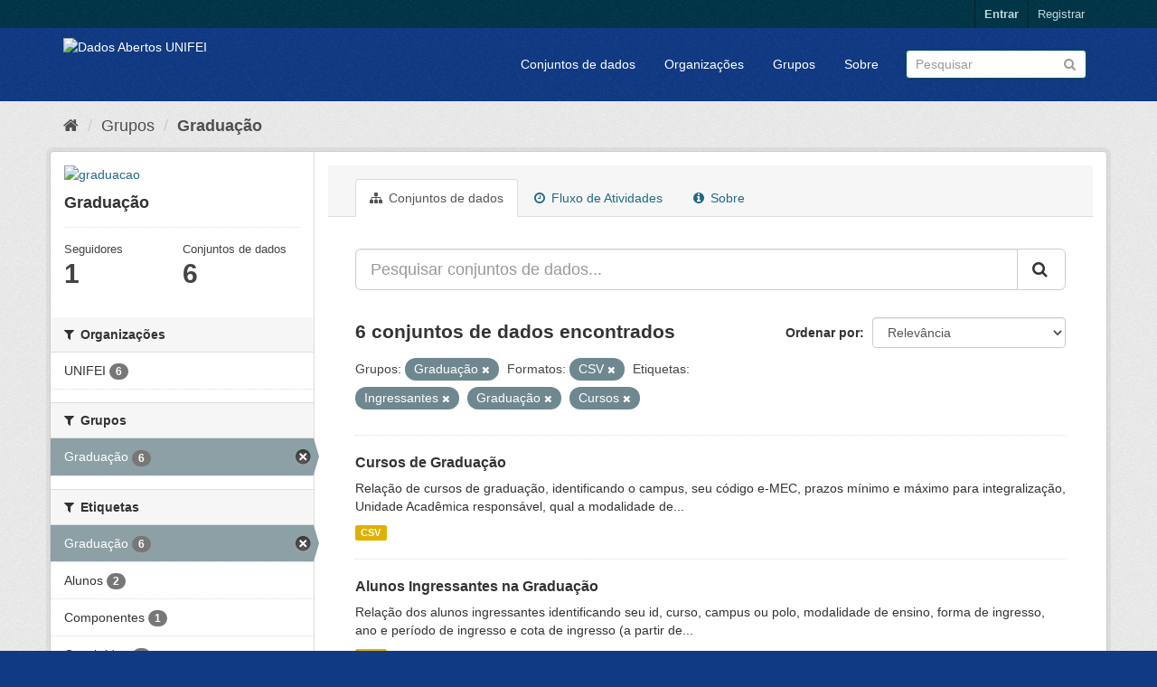

--- FILE ---
content_type: text/html; charset=utf-8
request_url: http://dados.unifei.edu.br/group/2479b13f-7ea0-4456-894b-dc34ba63e5dc?tags=Ingressantes&res_format=CSV&tags=Gradua%C3%A7%C3%A3o&tags=Cursos&groups=graduacao
body_size: 38758
content:
<!DOCTYPE html>
<!--[if IE 9]> <html lang="pt_BR" class="ie9"> <![endif]-->
<!--[if gt IE 8]><!--> <html lang="pt_BR"> <!--<![endif]-->
  <head>
    <link rel="stylesheet" type="text/css" href="/fanstatic/vendor/:version:2018-07-04T09:22:50/select2/select2.css" />
<link rel="stylesheet" type="text/css" href="/fanstatic/css/:version:2018-07-04T15:18:31/main.min.css" />
<link rel="stylesheet" type="text/css" href="/fanstatic/vendor/:version:2018-07-04T09:22:50/font-awesome/css/font-awesome.min.css" />

    <meta charset="utf-8" />
      <meta name="generator" content="ckan 2.8.0" />
      <meta name="viewport" content="width=device-width, initial-scale=1.0">
    <title>Dados Abertos UNIFEI</title>

    
    
  <link rel="shortcut icon" href="/base/images/ckan.ico" />
    
  <link rel="alternate" type="application/atom+xml" title="Dados Abertos UNIFEI - Conjuntos de dados no grupo: Graduação" href="feed.group?id=graduacao" />
<link rel="alternate" type="application/atom+xml" title="Dados Abertos UNIFEI - Histórico de Revisões" href="/revision/list?days=1&amp;format=atom" />

      
      <link rel="stylesheet" href="/base/css/custom.css" />
    

    
      
      
    
    
  </head>

  
  <body data-site-root="https://dados.unifei.edu.br/" data-locale-root="https://dados.unifei.edu.br/" >

    
    <div class="hide"><a href="#content">Pular para o conteúdo</a></div>
  

  
     
<header class="account-masthead">
  <div class="container">
     
    <nav class="account not-authed">
      <ul class="list-unstyled">
        
        <li><a href="/user/login">Entrar</a></li>
        
        <li><a class="sub" href="/user/register">Registrar</a></li>
         
      </ul>
    </nav>
     
  </div>
</header>

<header class="navbar navbar-static-top masthead">
    
  <div class="container">
    <div class="navbar-right">
      <button data-target="#main-navigation-toggle" data-toggle="collapse" class="navbar-toggle collapsed" type="button">
        <span class="fa fa-bars"></span>
      </button>
    </div>
    <hgroup class="header-image navbar-left">
       
      <a class="logo" href="/"><img src="https://unifei.edu.br/comunicacao/wp-content/themes/twentytwelve-child/img/cabecalho/logo-unifei-oficial.png" alt="Dados Abertos UNIFEI" title="Dados Abertos UNIFEI" /></a>
       
    </hgroup>

    <div class="collapse navbar-collapse" id="main-navigation-toggle">
      
      <nav class="section navigation">
        <ul class="nav nav-pills">
           <li><a href="/dataset">Conjuntos de dados</a></li><li><a href="/organization">Organizações</a></li><li><a href="/group">Grupos</a></li><li><a href="/about">Sobre</a></li> 
        </ul>
      </nav>
       
      <form class="section site-search simple-input" action="/dataset" method="get">
        <div class="field">
          <label for="field-sitewide-search">Buscar conjunto de dados</label>
          <input id="field-sitewide-search" type="text" class="form-control" name="q" placeholder="Pesquisar" />
          <button class="btn-search" type="submit"><i class="fa fa-search"></i></button>
        </div>
      </form>
      
    </div>
  </div>
</header>

  
    <div role="main">
      <div id="content" class="container">
        
          
            <div class="flash-messages">
              
                
              
            </div>
          

          
            <div class="toolbar">
              
                
                  <ol class="breadcrumb">
                    
<li class="home"><a href="/"><i class="fa fa-home"></i><span> Início</span></a></li>
                    
  <li><a href="/group">Grupos</a></li>
  <li class="active"><a class=" active" href="/group/graduacao">Graduação</a></li>

                  </ol>
                
              
            </div>
          

          <div class="row wrapper">
            
            
            

            
              <aside class="secondary col-sm-3">
                
                
  
  
<div class="module context-info">
  <section class="module-content">
    
    
    <div class="image">
      <a href="">
        <img src="https://dados.unifei.edu.br/uploads/group/2019-11-01-133614.117589ensino.png" width="190" height="118" alt="graduacao" />
      </a>
    </div>
    
    
    <h1 class="heading">
      Graduação
      
    </h1>
    
    
    
    
    
      
      <div class="nums">
        <dl>
          <dt>Seguidores</dt>
          <dd data-module="followers-counter" data-module-id="2479b13f-7ea0-4456-894b-dc34ba63e5dc" data-module-num_followers="1"><span>1</span></dd>
        </dl>
        <dl>
          <dt>Conjuntos de dados</dt>
          <dd><span>6</span></dd>
        </dl>
      </div>
      
      
      <div class="follow_button">
        
      </div>
      
    
    
  </section>
</div>


  <div class="filters">
    <div>
      
        

  
  
    
      
      
        <section class="module module-narrow module-shallow">
          
            <h2 class="module-heading">
              <i class="fa fa-filter"></i>
              
              Organizações
            </h2>
          
          
            
            
              <nav>
                <ul class="list-unstyled nav nav-simple nav-facet">
                  
                    
                    
                    
                    
                      <li class="nav-item">
                        <a href="/group/2479b13f-7ea0-4456-894b-dc34ba63e5dc?res_format=CSV&amp;tags=Cursos&amp;organization=unifei&amp;tags=Ingressantes&amp;groups=graduacao&amp;tags=Gradua%C3%A7%C3%A3o" title="">
                          <span class="item-label">UNIFEI</span>
                          <span class="hidden separator"> - </span>
                          <span class="item-count badge">6</span>
                        </a>
                      </li>
                  
                </ul>
              </nav>

              <p class="module-footer">
                
                  
                
              </p>
            
            
          
        </section>
      
    
  

      
        

  
  
    
      
      
        <section class="module module-narrow module-shallow">
          
            <h2 class="module-heading">
              <i class="fa fa-filter"></i>
              
              Grupos
            </h2>
          
          
            
            
              <nav>
                <ul class="list-unstyled nav nav-simple nav-facet">
                  
                    
                    
                    
                    
                      <li class="nav-item active">
                        <a href="/group/2479b13f-7ea0-4456-894b-dc34ba63e5dc?tags=Ingressantes&amp;res_format=CSV&amp;tags=Gradua%C3%A7%C3%A3o&amp;tags=Cursos" title="">
                          <span class="item-label">Graduação</span>
                          <span class="hidden separator"> - </span>
                          <span class="item-count badge">6</span>
                        </a>
                      </li>
                  
                </ul>
              </nav>

              <p class="module-footer">
                
                  
                
              </p>
            
            
          
        </section>
      
    
  

      
        

  
  
    
      
      
        <section class="module module-narrow module-shallow">
          
            <h2 class="module-heading">
              <i class="fa fa-filter"></i>
              
              Etiquetas
            </h2>
          
          
            
            
              <nav>
                <ul class="list-unstyled nav nav-simple nav-facet">
                  
                    
                    
                    
                    
                      <li class="nav-item active">
                        <a href="/group/2479b13f-7ea0-4456-894b-dc34ba63e5dc?tags=Ingressantes&amp;res_format=CSV&amp;tags=Cursos&amp;groups=graduacao" title="">
                          <span class="item-label">Graduação</span>
                          <span class="hidden separator"> - </span>
                          <span class="item-count badge">6</span>
                        </a>
                      </li>
                  
                    
                    
                    
                    
                      <li class="nav-item">
                        <a href="/group/2479b13f-7ea0-4456-894b-dc34ba63e5dc?res_format=CSV&amp;tags=Alunos&amp;tags=Cursos&amp;tags=Ingressantes&amp;groups=graduacao&amp;tags=Gradua%C3%A7%C3%A3o" title="">
                          <span class="item-label">Alunos</span>
                          <span class="hidden separator"> - </span>
                          <span class="item-count badge">2</span>
                        </a>
                      </li>
                  
                    
                    
                    
                    
                      <li class="nav-item">
                        <a href="/group/2479b13f-7ea0-4456-894b-dc34ba63e5dc?res_format=CSV&amp;tags=Cursos&amp;tags=Componentes&amp;tags=Ingressantes&amp;groups=graduacao&amp;tags=Gradua%C3%A7%C3%A3o" title="">
                          <span class="item-label">Componentes</span>
                          <span class="hidden separator"> - </span>
                          <span class="item-count badge">1</span>
                        </a>
                      </li>
                  
                    
                    
                    
                    
                      <li class="nav-item">
                        <a href="/group/2479b13f-7ea0-4456-894b-dc34ba63e5dc?res_format=CSV&amp;tags=Cursos&amp;tags=Conclu%C3%ADdos&amp;tags=Ingressantes&amp;groups=graduacao&amp;tags=Gradua%C3%A7%C3%A3o" title="">
                          <span class="item-label">Concluídos</span>
                          <span class="hidden separator"> - </span>
                          <span class="item-count badge">1</span>
                        </a>
                      </li>
                  
                    
                    
                    
                    
                      <li class="nav-item">
                        <a href="/group/2479b13f-7ea0-4456-894b-dc34ba63e5dc?res_format=CSV&amp;tags=Cursos&amp;tags=Curriculares&amp;tags=Ingressantes&amp;groups=graduacao&amp;tags=Gradua%C3%A7%C3%A3o" title="">
                          <span class="item-label">Curriculares</span>
                          <span class="hidden separator"> - </span>
                          <span class="item-count badge">1</span>
                        </a>
                      </li>
                  
                    
                    
                    
                    
                      <li class="nav-item active">
                        <a href="/group/2479b13f-7ea0-4456-894b-dc34ba63e5dc?tags=Ingressantes&amp;res_format=CSV&amp;tags=Gradua%C3%A7%C3%A3o&amp;groups=graduacao" title="">
                          <span class="item-label">Cursos</span>
                          <span class="hidden separator"> - </span>
                          <span class="item-count badge">1</span>
                        </a>
                      </li>
                  
                    
                    
                    
                    
                      <li class="nav-item active">
                        <a href="/group/2479b13f-7ea0-4456-894b-dc34ba63e5dc?res_format=CSV&amp;tags=Gradua%C3%A7%C3%A3o&amp;tags=Cursos&amp;groups=graduacao" title="">
                          <span class="item-label">Ingressantes</span>
                          <span class="hidden separator"> - </span>
                          <span class="item-count badge">1</span>
                        </a>
                      </li>
                  
                </ul>
              </nav>

              <p class="module-footer">
                
                  
                
              </p>
            
            
          
        </section>
      
    
  

      
        

  
  
    
      
      
        <section class="module module-narrow module-shallow">
          
            <h2 class="module-heading">
              <i class="fa fa-filter"></i>
              
              Formatos
            </h2>
          
          
            
            
              <nav>
                <ul class="list-unstyled nav nav-simple nav-facet">
                  
                    
                    
                    
                    
                      <li class="nav-item active">
                        <a href="/group/2479b13f-7ea0-4456-894b-dc34ba63e5dc?tags=Ingressantes&amp;tags=Gradua%C3%A7%C3%A3o&amp;tags=Cursos&amp;groups=graduacao" title="">
                          <span class="item-label">CSV</span>
                          <span class="hidden separator"> - </span>
                          <span class="item-count badge">6</span>
                        </a>
                      </li>
                  
                </ul>
              </nav>

              <p class="module-footer">
                
                  
                
              </p>
            
            
          
        </section>
      
    
  

      
        

  
  
    
      
      
        <section class="module module-narrow module-shallow">
          
            <h2 class="module-heading">
              <i class="fa fa-filter"></i>
              
              Licenças
            </h2>
          
          
            
            
              <nav>
                <ul class="list-unstyled nav nav-simple nav-facet">
                  
                    
                    
                    
                    
                      <li class="nav-item">
                        <a href="/group/2479b13f-7ea0-4456-894b-dc34ba63e5dc?res_format=CSV&amp;license_id=cc-by&amp;tags=Cursos&amp;tags=Ingressantes&amp;groups=graduacao&amp;tags=Gradua%C3%A7%C3%A3o" title="Creative Commons Atribuição">
                          <span class="item-label">Creative Commons At...</span>
                          <span class="hidden separator"> - </span>
                          <span class="item-count badge">6</span>
                        </a>
                      </li>
                  
                </ul>
              </nav>

              <p class="module-footer">
                
                  
                
              </p>
            
            
          
        </section>
      
    
  

      
    </div>
    <a class="close no-text hide-filters"><i class="fa fa-times-circle"></i><span class="text">close</span></a>
  </div>

              </aside>
            

            
              <div class="primary col-sm-9 col-xs-12">
                
                
                  <article class="module">
                    
                      <header class="module-content page-header">
                        
                        <ul class="nav nav-tabs">
                          
  <li class="active"><a href="/group/graduacao"><i class="fa fa-sitemap"></i> Conjuntos de dados</a></li>
  <li><a href="/group/activity/graduacao/0"><i class="fa fa-clock-o"></i> Fluxo de Atividades</a></li>
  <li><a href="/group/about/graduacao"><i class="fa fa-info-circle"></i> Sobre</a></li>

                        </ul>
                      </header>
                    
                    <div class="module-content">
                      
                      
  
    
    
    







<form id="group-datasets-search-form" class="search-form" method="get" data-module="select-switch">

  
    <div class="input-group search-input-group">
      <input aria-label="Pesquisar conjuntos de dados..." id="field-giant-search" type="text" class="form-control input-lg" name="q" value="" autocomplete="off" placeholder="Pesquisar conjuntos de dados...">
      
      <span class="input-group-btn">
        <button class="btn btn-default btn-lg" type="submit" value="search">
          <i class="fa fa-search"></i>
        </button>
      </span>
      
    </div>
  

  
    <span>
  
  

  
  
  
  <input type="hidden" name="tags" value="Ingressantes" />
  
  
  
  
  
  <input type="hidden" name="res_format" value="CSV" />
  
  
  
  
  
  <input type="hidden" name="tags" value="Graduação" />
  
  
  
  
  
  <input type="hidden" name="tags" value="Cursos" />
  
  
  
  
  
  <input type="hidden" name="groups" value="graduacao" />
  
  
  
  </span>
  

  
    
      <div class="form-select form-group control-order-by">
        <label for="field-order-by">Ordenar por</label>
        <select id="field-order-by" name="sort" class="form-control">
          
            
              <option value="score desc, metadata_modified desc">Relevância</option>
            
          
            
              <option value="title_string asc">Nome Crescente</option>
            
          
            
              <option value="title_string desc">Nome Descrescente</option>
            
          
            
              <option value="metadata_modified desc">Modificada pela última vez</option>
            
          
            
          
        </select>
        
        <button class="btn btn-default js-hide" type="submit">Ir</button>
        
      </div>
    
  

  
    
      <h2>

  
  
  
  

6 conjuntos de dados encontrados</h2>
    
  

  
    
      <p class="filter-list">
        
          
          <span class="facet">Grupos:</span>
          
            <span class="filtered pill">Graduação
              <a href="/group/graduacao?tags=Ingressantes&amp;res_format=CSV&amp;tags=Gradua%C3%A7%C3%A3o&amp;tags=Cursos" class="remove" title="Remover"><i class="fa fa-times"></i></a>
            </span>
          
        
          
          <span class="facet">Formatos:</span>
          
            <span class="filtered pill">CSV
              <a href="/group/graduacao?tags=Ingressantes&amp;tags=Gradua%C3%A7%C3%A3o&amp;tags=Cursos&amp;groups=graduacao" class="remove" title="Remover"><i class="fa fa-times"></i></a>
            </span>
          
        
          
          <span class="facet">Etiquetas:</span>
          
            <span class="filtered pill">Ingressantes
              <a href="/group/graduacao?res_format=CSV&amp;tags=Gradua%C3%A7%C3%A3o&amp;tags=Cursos&amp;groups=graduacao" class="remove" title="Remover"><i class="fa fa-times"></i></a>
            </span>
          
            <span class="filtered pill">Graduação
              <a href="/group/graduacao?tags=Ingressantes&amp;res_format=CSV&amp;tags=Cursos&amp;groups=graduacao" class="remove" title="Remover"><i class="fa fa-times"></i></a>
            </span>
          
            <span class="filtered pill">Cursos
              <a href="/group/graduacao?tags=Ingressantes&amp;res_format=CSV&amp;tags=Gradua%C3%A7%C3%A3o&amp;groups=graduacao" class="remove" title="Remover"><i class="fa fa-times"></i></a>
            </span>
          
        
      </p>
      <a class="show-filters btn btn-default">Filtrar Resultados</a>
    
  

</form>




  
  
    
      

  
    <ul class="dataset-list list-unstyled">
    	
	      
	        






  <li class="dataset-item">
    
      <div class="dataset-content">
        
          <h3 class="dataset-heading">
            
              
            
            
              <a href="/dataset/cursos-de-graduacao">Cursos de Graduação</a>
            
            
              
              
            
          </h3>
        
        
          
        
        
          
            <div>Relação de cursos de graduação, identificando o campus, seu código e-MEC, prazos mínimo e máximo para integralização, Unidade Acadêmica responsável, qual a modalidade de...</div>
          
        
      </div>
      
        
          
            <ul class="dataset-resources list-unstyled">
              
                
                <li>
                  <a href="/dataset/cursos-de-graduacao" class="label label-default" data-format="csv">CSV</a>
                </li>
                
              
            </ul>
          
        
      
    
  </li>

	      
	        






  <li class="dataset-item">
    
      <div class="dataset-content">
        
          <h3 class="dataset-heading">
            
              
            
            
              <a href="/dataset/alunos-ingressantes-na-graduacao">Alunos Ingressantes na Graduação</a>
            
            
              
              
            
          </h3>
        
        
          
        
        
          
            <div>Relação dos alunos ingressantes identificando seu id, curso, campus ou polo, modalidade de ensino, forma de ingresso, ano e período de ingresso e cota de ingresso (a partir de...</div>
          
        
      </div>
      
        
          
            <ul class="dataset-resources list-unstyled">
              
                
                <li>
                  <a href="/dataset/alunos-ingressantes-na-graduacao" class="label label-default" data-format="csv">CSV</a>
                </li>
                
              
            </ul>
          
        
      
    
  </li>

	      
	        






  <li class="dataset-item">
    
      <div class="dataset-content">
        
          <h3 class="dataset-heading">
            
              
            
            
              <a href="/dataset/processos-seletivos">Processos Seletivos</a>
            
            
              
              
            
          </h3>
        
        
          
        
        
          
            <div>Relação das vagas ofertadas e processos seletivos de ingresso na Unifei.</div>
          
        
      </div>
      
        
          
            <ul class="dataset-resources list-unstyled">
              
                
                <li>
                  <a href="/dataset/processos-seletivos" class="label label-default" data-format="csv">CSV</a>
                </li>
                
              
            </ul>
          
        
      
    
  </li>

	      
	        






  <li class="dataset-item">
    
      <div class="dataset-content">
        
          <h3 class="dataset-heading">
            
              
            
            
              <a href="/dataset/monitores-da-graduacao">Monitores da Graduação</a>
            
            
              
              
            
          </h3>
        
        
          
        
        
          
            <div>Relação dos monitores que atuam na graduação.</div>
          
        
      </div>
      
        
          
            <ul class="dataset-resources list-unstyled">
              
                
                <li>
                  <a href="/dataset/monitores-da-graduacao" class="label label-default" data-format="csv">CSV</a>
                </li>
                
              
            </ul>
          
        
      
    
  </li>

	      
	        






  <li class="dataset-item">
    
      <div class="dataset-content">
        
          <h3 class="dataset-heading">
            
              
            
            
              <a href="/dataset/componentes-curriculares">Componentes Curriculares</a>
            
            
              
              
            
          </h3>
        
        
          
        
        
          
            <div>Relação dos componentes curriculares identificando sua sigla, carga horária, turma, campus ou polo de oferta, Unidade Acadêmica responsável, docente ministrante, ano e período...</div>
          
        
      </div>
      
        
          
            <ul class="dataset-resources list-unstyled">
              
                
                <li>
                  <a href="/dataset/componentes-curriculares" class="label label-default" data-format="csv">CSV</a>
                </li>
                
              
            </ul>
          
        
      
    
  </li>

	      
	        






  <li class="dataset-item">
    
      <div class="dataset-content">
        
          <h3 class="dataset-heading">
            
              
            
            
              <a href="/dataset/alunos-concluidos-da-graduacao">Alunos Concluídos da Graduação</a>
            
            
              
              
            
          </h3>
        
        
          
        
        
          
            <div>Relação dos alunos ingressantes identificando seu id, curso, campus ou polo, modalidade de ensino, forma de ingresso, ano e período de ingresso, cota de ingresso (a partir de...</div>
          
        
      </div>
      
        
          
            <ul class="dataset-resources list-unstyled">
              
                
                <li>
                  <a href="/dataset/alunos-concluidos-da-graduacao" class="label label-default" data-format="csv">CSV</a>
                </li>
                
              
            </ul>
          
        
      
    
  </li>

	      
	    
    </ul>
  

    
  
  
    
  

                    </div>
                  </article>
                
              </div>
            
          </div>
        
      </div>
    </div>
  
    <div class="site-footer">		
					<div class="container">
						<div class="row">
							<div class="col-md-4 col-sm-6 col-xs-12 text-left">
								<div>
	<h4>Campus Prof. José Rodrigues Seabra – Sede</h4>
	<p>Av. BPS, 1303, Bairro Pinheirinho, Itajubá – MG<br>Telefone: (35) 3629 – 1101 Fax: (35) 3622 – 3596<br>Caixa Postal 50 CEP: 37500 903
	<br>
		<i class="fa fa-map-o"></i> 
		<a href="https://unifei.edu.br/apresentacao/mapa-do-campus-itajuba/">Mapa do Campus</a>
	</p>
</div>
							</div><!-- .col-md-4 -->
							
							<div class="col-md-4 col-sm-6 col-xs-12 text-center">
								<div><h4 style="text-align: center;">Campus Itabira</h4>
<p style="text-align: center;">Rua Irmã Ivone Drumond, 200 – Distrito Industrial II,Itabira – MG<br>Telefone (31) 3839-0800<br>CEP 35903-087</p>
</div>							</div><!-- .col-md-4 -->
						
							<div class="col-md-4 col-sm-12 col-xs-12 text-right">
<!--
								<p>
	</p>a<ul class="menu" id="menu-links-rodape">
	
		<li class="menu-item menu-item-type-custom menu-item-object-custom menu-item-93" id="menu-item-93">
			<a href="https://webmail.unifei.edu.br">
				<i class="fa fa-envelope"></i><span class="fontawesome-text"> Webmail</span>
			</a>
		</li>
	
		<li class="menu-item menu-item-type-custom menu-item-object-custom menu-item-92" id="menu-item-92">
			<a href="https://sig.unifei.edu.br/sigrh/public/form_busca_servidor.jsf">
				<i class="fa fa-phone"></i>
				<span class="fontawesome-text"> Lista Telefônica</span>
			</a>
		</li>
	
		<li class="menu-item menu-item-type-custom menu-item-object-custom menu-item-91" id="menu-item-91">
			<a href="/comunicacao/fale-conosco/">
				<i class="fa fa-info-circle"></i>
				<span class="fontawesome-text"> Fale Conosco</span>
			</a>
		</li>
	
		<li class="menu-item menu-item-type-custom menu-item-object-custom menu-item-93" id="menu-item-93">
		</li>
	</ul>


	<ul class="list-inline">
		<li>
			<a href="https://www.facebook.com/universidadefederaldeitajuba/" title="Facebook" onclick="javascript:window.open('https://www.facebook.com/universidadefederaldeitajuba/'); return false;">
				<i class="fa fa-facebook-official fa-2x"></i> 
			</a>
		</li>
		<li>
			<a href="https://www.instagram.com/unifei_oficial/" title="Instagram" onclick="javascript:window.open('https://www.instagram.com/unifei_oficial/'); return false;">
				<i class="fa fa-instagram fa-2x"></i> 
			</a>
		</li>
		<li>
			<a href="https://twitter.com/unifei_oficial" title="Twitter" onclick="javascript:window.open('https://twitter.com/unifei_oficial'); return false;">
				<i class="fa fa-twitter fa-2x "></i> 
			</a>
		</li>
	</ul>
<p></p>
-->
								<div class="site-info">
																				<script>
		( function ( body ) {
			'use strict';
			body.className = body.className.replace( /\btribe-no-js\b/, 'tribe-js' );
		} )( document.body );
		</script>
		<script> /* <![CDATA[ */var tribe_l10n_datatables = {"aria":{"sort_ascending":": ative para ordenar a coluna ascendente","sort_descending":": ative para ordenar a coluna descendente"},"length_menu":"Mostre entradas do _MENU_","empty_table":"Sem dados dispon\u00edveis na tabela","info":"Mostrando _START_ a _END_ de _TOTAL_ entradas","info_empty":"Mostrando 0 a 0 de 0 entradas","info_filtered":"(filtrado de _MAX_ entradas totais)","zero_records":"Nenhum registro foi encontrado","search":"Pesquisar:","all_selected_text":"Todos os itens dessa p\u00e1gina foram selecionados. ","select_all_link":"Selecionar todas as p\u00e1ginas","clear_selection":"Limpar sele\u00e7\u00e3o.","pagination":{"all":"Todos","next":"Pr\u00f3ximo","previous":"Anterior"},"select":{"rows":{"0":"","_":": %d linhas selecionadas","1":": 1 linha selecionada"}},"datepicker":{"dayNames":["domingo","segunda-feira","ter\u00e7a-feira","quarta-feira","quinta-feira","sexta-feira","s\u00e1bado"],"dayNamesShort":["dom","seg","ter","qua","qui","sex","s\u00e1b"],"dayNamesMin":["D","S","T","Q","Q","S","S"],"monthNames":["Janeiro","Fevereiro","Mar\u00e7o","Abril","Maio","junho","julho","agosto","setembro","outubro","novembro","dezembro"],"monthNamesShort":["Janeiro","Fevereiro","Mar\u00e7o","Abril","Maio","junho","julho","agosto","setembro","outubro","novembro","dezembro"],"nextText":"Pr\u00f3ximo","prevText":"Anterior","currentText":"Hoje","closeText":"Feito"}};var tribe_system_info = {"sysinfo_optin_nonce":"1450c0bed5","clipboard_btn_text":"Copiar para a \u00e1rea de transfer\u00eancia","clipboard_copied_text":"A informa\u00e7\u00e3o do sistema foi copiada","clipboard_fail_text":"Pressione \"Cmd + C\" para copiar"};/* ]]> */ </script><link rel="stylesheet" id="fm-jquery-ui-css" href="https://unifei.edu.br/wp-content/plugins/form-maker/css/jquery-ui.custom.css?ver=1.12.30" type="text/css" media="all">
<link rel="stylesheet" id="fm-frontend-css" href="https://unifei.edu.br/wp-content/plugins/form-maker/css/form_maker_frontend.css?ver=1.12.30" type="text/css" media="all">
<link rel="stylesheet" id="fm-googlefonts-css" href="https://fonts.googleapis.com/css?family=Open+Sans|Oswald|Droid+Sans|Lato|Open+Sans+Condensed|PT+Sans|Ubuntu|PT+Sans+Narrow|Yanone+Kaffeesatz|Roboto+Condensed|Source+Sans+Pro|Nunito|Francois+One|Roboto|Raleway|Arimo|Cuprum|Play|Dosis|Abel|Droid+Serif|Arvo|Lora|Rokkitt|PT+Serif|Bitter|Merriweather|Vollkorn|Cantata+One|Kreon|Josefin+Slab|Playfair+Display|Bree+Serif|Crimson+Text|Old+Standard+TT|Sanchez|Crete+Round|Cardo|Noticia+Text|Judson|Lobster|Unkempt|Changa+One|Special+Elite|Chewy|Comfortaa|Boogaloo|Fredoka+One|Luckiest+Guy|Cherry+Cream+Soda|Lobster+Two|Righteous|Squada+One|Black+Ops+One|Happy+Monkey|Passion+One|Nova+Square|Metamorphous|Poiret+One|Bevan|Shadows+Into+Light|The+Girl+Next+Door|Coming+Soon|Dancing+Script|Pacifico|Crafty+Girls|Calligraffitti|Rock+Salt|Amatic+SC|Leckerli+One|Tangerine|Reenie+Beanie|Satisfy|Gloria+Hallelujah|Permanent+Marker|Covered+By+Your+Grace|Walter+Turncoat|Patrick+Hand|Schoolbell|Indie+Flower&amp;subset=greek,latin,greek-ext,vietnamese,cyrillic-ext,latin-ext,cyrillic" type="text/css" media="all">
<link rel="stylesheet" id="fm-animate-css" href="https://unifei.edu.br/wp-content/plugins/form-maker/css/fm-animate.css?ver=1.12.30" type="text/css" media="all">
<link rel="stylesheet" id="dashicons-css" href="https://unifei.edu.br/wp-includes/css/dashicons.min.css?ver=4.9.5" type="text/css" media="all">
<script type="text/javascript">
/* <![CDATA[ */
var wpcf7 = {"apiSettings":{"root":"https:\/\/unifei.edu.br\/wp-json\/contact-form-7\/v1","namespace":"contact-form-7\/v1"},"recaptcha":{"messages":{"empty":"Verifique se voc\u00ea n\u00e3o \u00e9 um rob\u00f4."}}};
/* ]]> */
</script>
<script type="text/javascript" src="https://unifei.edu.br/wp-content/plugins/contact-form-7/includes/js/scripts.js?ver=5.0.2"></script>
<script type="text/javascript">
/* <![CDATA[ */
var rfw = {"speed":""};
/* ]]> */
</script>
<script type="text/javascript" src="https://unifei.edu.br/wp-content/plugins/rss-feed-widget/js/functions.js?ver=2018070113"></script>
<script type="text/javascript" src="https://unifei.edu.br/wp-content/plugins/rss-feed-widget/js/jquery.fitvids.js?ver=2018070113"></script>
<script type="text/javascript">
/* <![CDATA[ */
var a11y_stylesheet_path = "https:\/\/unifei.edu.br\/wp-content\/plugins\/wp-accessibility\/toolbar\/css\/a11y-contrast.css";
/* ]]> */
</script>
<script type="text/javascript" src="https://unifei.edu.br/wp-content/plugins/wp-accessibility/toolbar/js/a11y.js?ver=1.0"></script>
<script type="text/javascript" src="https://unifei.edu.br/wp-content/plugins/wp-accessibility/js/longdesc.button.js?ver=1.0"></script>
<script type="text/javascript" src="https://unifei.edu.br/wp-content/themes/twentytwelve/js/navigation.js?ver=20140711"></script>
<script type="text/javascript" src="https://unifei.edu.br/wp-includes/js/wp-embed.min.js?ver=4.9.5"></script>
<script type="text/javascript" src="https://unifei.edu.br/wp-content/themes/twentytwelve-child/js/twentytwelve-child.js?ver=4.9.5"></script>
<script type="text/javascript" src="https://unifei.edu.br/wp-content/themes/twentytwelve-child/js/accessibility.js?ver=4.9.5"></script>
<script type="text/javascript" src="https://unifei.edu.br/wp-includes/js/jquery/ui/widget.min.js?ver=1.11.4"></script>
<script type="text/javascript" src="https://unifei.edu.br/wp-includes/js/jquery/ui/effect.min.js?ver=1.11.4"></script>
<script type="text/javascript" src="https://unifei.edu.br/wp-includes/js/jquery/ui/effect-shake.min.js?ver=1.11.4"></script>
<script type="text/javascript">
/* <![CDATA[ */
var fm_objectL10n = {"states":{"":"","Alabama":"Alabama","Alaska":"Alaska","Arizona":"Arizona","Arkansas":"Arkansas","California":"California","Colorado":"Colorado","Connecticut":"Connecticut","Delaware":"Delaware","District Of Columbia":"District Of Columbia","Florida":"Florida","Georgia":"Georgia","Hawaii":"Hawaii","Idaho":"Idaho","Illinois":"Illinois","Indiana":"Indiana","Iowa":"Iowa","Kansas":"Kansas","Kentucky":"Kentucky","Louisiana":"Louisiana","Maine":"Maine","Maryland":"Maryland","Massachusetts":"Massachusetts","Michigan":"Michigan","Minnesota":"Minnesota","Mississippi":"Mississippi","Missouri":"Missouri","Montana":"Montana","Nebraska":"Nebraska","Nevada":"Nevada","New Hampshire":"New Hampshire","New Jersey":"New Jersey","New Mexico":"New Mexico","New York":"New York","North Carolina":"North Carolina","North Dakota":"North Dakota","Ohio":"Ohio","Oklahoma":"Oklahoma","Oregon":"Oregon","Pennsylvania":"Pennsylvania","Rhode Island":"Rhode Island","South Carolina":"South Carolina","South Dakota":"South Dakota","Tennessee":"Tennessee","Texas":"Texas","Utah":"Utah","Vermont":"Vermont","Virginia":"Virginia","Washington":"Washington","West Virginia":"West Virginia","Wisconsin":"Wisconsin","Wyoming":"Wyoming"},"plugin_url":"https:\/\/unifei.edu.br\/wp-content\/plugins\/form-maker","form_maker_admin_ajax":"https:\/\/unifei.edu.br\/wp-admin\/admin-ajax.php","fm_file_type_error":"Can not upload this type of file","fm_field_is_required":"Field is required","fm_min_max_check_1":"The ","fm_min_max_check_2":" value must be between ","fm_spinner_check":"Value must be between ","fm_clear_data":"Are you sure you want to clear saved data?","fm_grading_text":"Your score should be less than","time_validation":"This is not a valid time value.","number_validation":"This is not a valid number value.","date_validation":"This is not a valid date value.","year_validation":"The year must be between %%start%% and %%end%%"};
/* ]]> */
</script>
<script type="text/javascript" src="https://unifei.edu.br/wp-content/plugins/form-maker/js/main_div_front_end.js?ver=1.12.30"></script>

<script type="text/javascript">
//<![CDATA[
(function( $ ) { 'use strict';
	
	$('a').removeAttr('target');
	
	$('input,a,select,textarea,button').removeAttr('tabindex');
	
}(jQuery));
//]]>
</script>									
									<!-- CRÉDITOS DO DESENVOLVEDOR -->
									© 2018 - Desenvolvido e mantido por 
										<a href="https://unifei.edu.br/tecnologia-informacao/" title="Diretoria de Tecnologia da Informação"><strong>DTI</strong></a>
									<br>
									<a href="https://ckan.org/" title="Plataforma de Publicação Pessoal Semântica" onclick="javascript:window.open('https://ckan.org/'); return false;">
										Powered by Ckan									</a>
									
									
									<!-- FIM CRÉDITOS DO DESENVOLVEDOR -->
									
								</div><!-- .site-info -->
							</div><!-- col-md-4 -->
							
						</div><!-- .row -->
					</div><!-- .container -->
				</div>
  
    
    
    
  
    

      
  <script>document.getElementsByTagName('html')[0].className += ' js';</script>
<script type="text/javascript" src="/fanstatic/vendor/:version:2018-07-04T09:22:50/jquery.min.js"></script>
<script type="text/javascript" src="/fanstatic/vendor/:version:2018-07-04T09:22:50/:bundle:bootstrap/js/bootstrap.min.js;jed.min.js;moment-with-locales.js;select2/select2.min.js"></script>
<script type="text/javascript" src="/fanstatic/base/:version:2018-07-04T09:22:51/:bundle:plugins/jquery.inherit.min.js;plugins/jquery.proxy-all.min.js;plugins/jquery.url-helpers.min.js;plugins/jquery.date-helpers.min.js;plugins/jquery.slug.min.js;plugins/jquery.slug-preview.min.js;plugins/jquery.truncator.min.js;plugins/jquery.masonry.min.js;plugins/jquery.form-warning.min.js;plugins/jquery.images-loaded.min.js;sandbox.min.js;module.min.js;pubsub.min.js;client.min.js;notify.min.js;i18n.min.js;main.min.js;modules/select-switch.min.js;modules/slug-preview.min.js;modules/basic-form.min.js;modules/confirm-action.min.js;modules/api-info.min.js;modules/autocomplete.min.js;modules/custom-fields.min.js;modules/data-viewer.min.js;modules/table-selectable-rows.min.js;modules/resource-form.min.js;modules/resource-upload-field.min.js;modules/resource-reorder.min.js;modules/resource-view-reorder.min.js;modules/follow.min.js;modules/activity-stream.min.js;modules/dashboard.min.js;modules/resource-view-embed.min.js;view-filters.min.js;modules/resource-view-filters-form.min.js;modules/resource-view-filters.min.js;modules/table-toggle-more.min.js;modules/dataset-visibility.min.js;modules/media-grid.min.js;modules/image-upload.min.js;modules/followers-counter.min.js"></script></body>
</html>